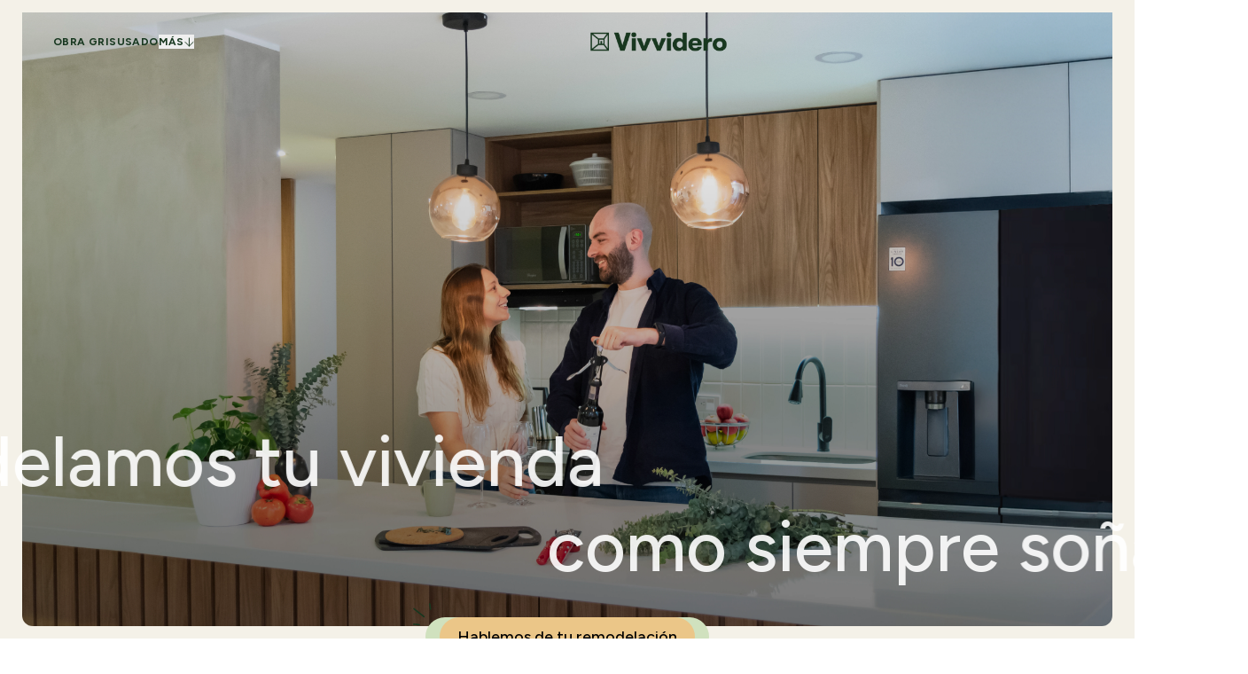

--- FILE ---
content_type: text/html; charset=UTF-8
request_url: https://vivvidero.com/
body_size: 1402
content:
<!DOCTYPE html>
<html lang="es">
<head>
  <meta charset="UTF-8" />
  <!-- Google Tag Manager -->
  <script>
    window.dataLayer = window.dataLayer || [];
    (function(w,d,s,l,i){w[l]=w[l]||[];w[l].push({'gtm.start':
    new Date().getTime(),event:'gtm.js'});var f=d.getElementsByTagName(s)[0],
    j=d.createElement(s),dl=l!='dataLayer'?'&l='+l:'';j.async=true;j.src=
    'https://www.googletagmanager.com/gtm.js?id='+i+dl;f.parentNode.insertBefore(j,f);
    })(window,document,'script','dataLayer','GTM-K395GZT');
  </script>
  <!-- End Google Tag Manager -->
  
  <link rel="icon" type="image/svg+xml" href="/assets/logo-box-DNf6tNHD.webp" />
  <link rel="preconnect" href="https://fonts.googleapis.com">
  <link rel="preconnect" href="https://fonts.gstatic.com" crossorigin>
  <link
    href="https://fonts.googleapis.com/css2?family=Figtree:ital,wght@0,300..900;1,300..900&family=Manrope:wght@200..800&display=swap"
    rel="stylesheet">
  <meta name="viewport" content="width=device-width, initial-scale=1.0" />
  
  <!-- SEO Meta Tags -->
  <meta name="description" content="Remodelación de viviendas en Bogotá en 2 meses. Precios congelados, garantía 6 meses. Especialistas en obra gris y viviendas usadas. ¡Cotiza gratis!">
  <meta name="keywords" content="remodelación viviendas Bogotá, obra gris, viviendas usadas, remodelación casas, construcción Bogotá">
  <meta name="author" content="Vivvidero">
  <meta name="robots" content="index, follow">
  
  <!-- Open Graph Tags -->
  <meta property="og:title" content="Remodelación de Viviendas en Bogotá | Vivvidero - Obra Gris y Usadas">
  <meta property="og:description" content="Transformamos tu hogar en 2 meses. Precios congelados, garantía 6 meses. Especialistas en remodelación de viviendas en Bogotá.">
  <meta property="og:image" content="https://www.vivvidero.com/src/assets/images/logo-box.webp">
  <meta property="og:url" content="https://www.vivvidero.com/">
  <meta property="og:type" content="website">
  <meta property="og:site_name" content="Vivvidero">
  
  <!-- Twitter Card Tags -->
  <meta name="twitter:card" content="summary_large_image">
  <meta name="twitter:title" content="Remodelación de Viviendas en Bogotá | Vivvidero">
  <meta name="twitter:description" content="Transformamos tu hogar en 2 meses. Precios congelados, garantía 6 meses.">
  <meta name="twitter:image" content="https://www.vivvidero.com/src/assets/images/logo-box.webp">
  
  <!-- Canonical URL -->
  <link rel="canonical" href="https://www.vivvidero.com/">
  
  <script src="https://static.kuula.io/api.js"></script>

  <title>Remodelación de Viviendas en Bogotá | Vivvidero - Obra Gris y Usadas</title>
    <script type="module" crossorigin src="/assets/index-svC0_yGN.js"></script>
    <link rel="stylesheet" crossorigin href="/assets/index-wnTUnmBH.css">
  </head>

<body>
  <div id="root"></div>


  <!-- TikTok Pixel Code Start -->
  <script>
    !function (w, d, t) {
      w.TiktokAnalyticsObject=t;var ttq=w[t]=w[t]||[];
      ttq.methods=["page","track","identify","instances","debug","on","off","once","ready","alias","group","enableCookie","disableCookie","holdConsent","revokeConsent","grantConsent"];
      ttq.setAndDefer=function(t,e){t[e]=function(){t.push([e].concat(Array.prototype.slice.call(arguments,0)))}};
      for(var i=0;i<ttq.methods.length;i++)ttq.setAndDefer(ttq,ttq.methods[i]);
      ttq.instance=function(t){
        for(var e=ttq._i[t]||[],n=0;n<ttq.methods.length;n++)ttq.setAndDefer(e,ttq.methods[n]);
        return e
      };
      ttq.load=function(e,n){
        var r="https://analytics.tiktok.com/i18n/pixel/events.js",o=n&&n.partner;
        ttq._i=ttq._i||{},ttq._i[e]=[],ttq._i[e]._u=r,ttq._t=ttq._t||{},ttq._t[e]=+new Date,ttq._o=ttq._o||{},ttq._o[e]=n||{};
        n=document.createElement("script");
        n.type="text/javascript",n.async=!0,n.src=r+"?sdkid="+e+"&lib="+t;
        e=document.getElementsByTagName("script")[0];
        e.parentNode.insertBefore(n,e)
      };

      ttq.load('COO0J93C77U7K555SKL0');
      ttq.page();
    }(window, document, 'ttq');
  </script>
  <!-- TikTok Pixel Code End -->
</body>
</html>


--- FILE ---
content_type: text/html; charset=UTF-8
request_url: https://www.googletagmanager.com/ns.html?id=GTM-K395GZT
body_size: -59
content:
<!DOCTYPE html>


<html lang=en>
<head>
  <meta charset=utf-8>
  <title>ns</title>
</head>
<body>
  

  

  
  

  

  

  

  

  

  

  

  

  

  

  

  

  

  



















































<div style="display:inline;">
  <img height="1" width="1" style="border-style:none;" alt=""
       src="//www.googleadservices.com/pagead/conversion/377087335/?value=&amp;label=eQ7_CMfl58QCEOfK57MB&amp;url=https%3A%2F%2Fvivvidero.com%2F&amp;guid=ON&amp;script=0"/>
</div>

<div style="display:inline;">
  <img height="1" width="1" style="border-style:none;" alt=""
       src="//www.googleadservices.com/pagead/conversion/377087335/?value=&amp;label=3ywqCLn_0tIDEOfK57MB&amp;url=https%3A%2F%2Fvivvidero.com%2F&amp;guid=ON&amp;script=0"/>
</div>

































</body></html>
